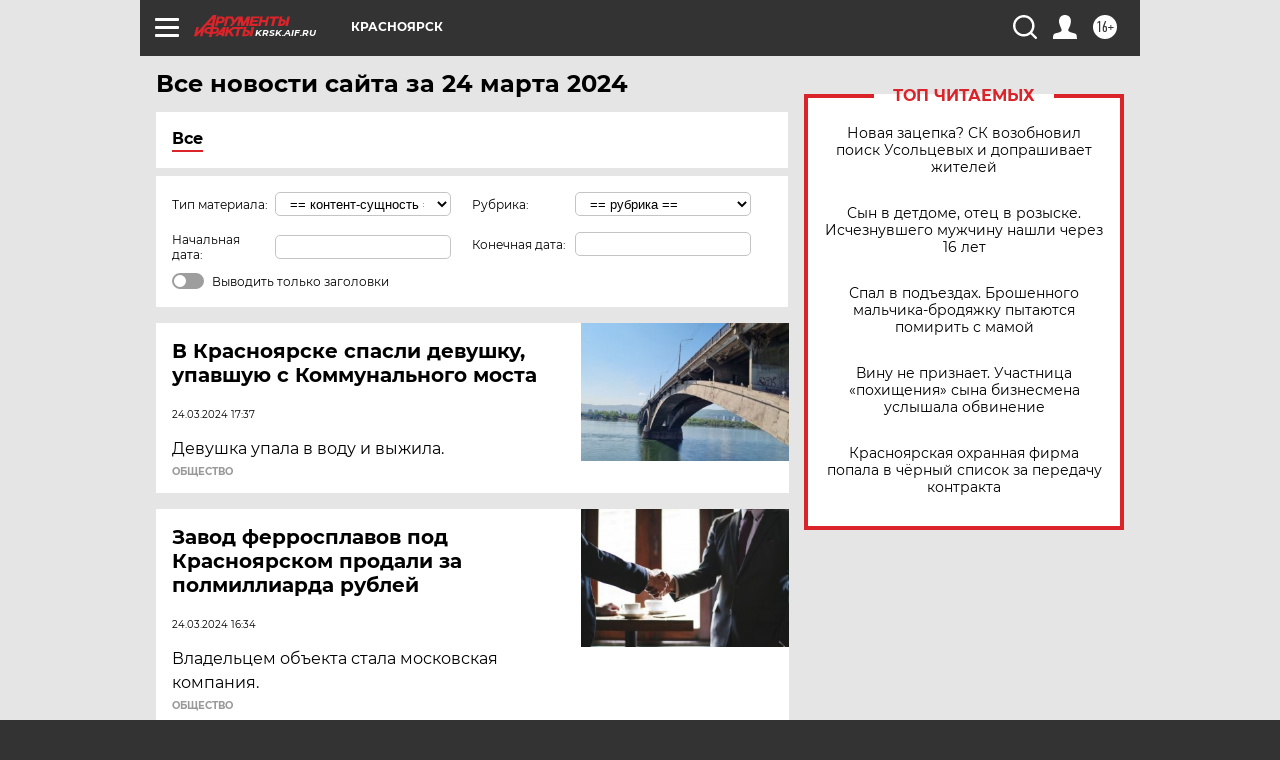

--- FILE ---
content_type: text/html
request_url: https://tns-counter.ru/nc01a**R%3Eundefined*aif_ru/ru/UTF-8/tmsec=aif_ru/407149237***
body_size: -72
content:
7B036E09697C9201X1769771521:7B036E09697C9201X1769771521